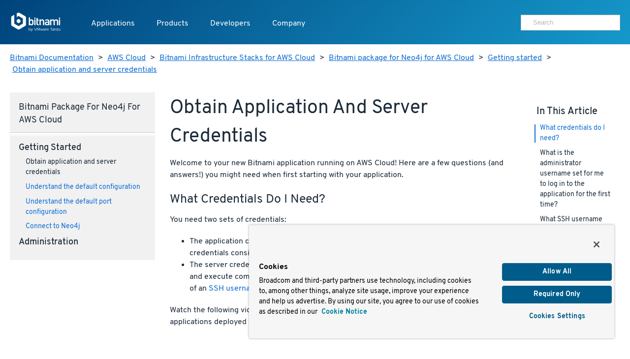

--- FILE ---
content_type: text/html
request_url: https://docs.bitnami.com/aws/infrastructure/neo4j/get-started/first-steps/
body_size: 5535
content:
<!doctype html>
<html>
  <head>
    <meta charset="utf-8">
    <meta name="viewport" content="width=device-width, initial-scale=1.0">
    <title>Obtain application and server credentials</title>

    <meta name="description" content="">

    <meta name="generator" content="Hugo 0.80.0" />
    <meta name="twitter:card" content="summary">
    
    <meta name="twitter:title" content="Obtain application and server credentials">
    <meta name="twitter:description" content="">

    <meta property="og:title" content="Obtain application and server credentials">
    <meta property="og:type" content="documentation">
    <meta property="og:description" content="">
    <meta property="article:published_time" content="2025-12-18" />
    <meta name="pagefind-application" content="neo4j" data-pagefind-filter="application[content]" />
    <meta name="pagefind-platform" content="aws" data-pagefind-filter="platform[content]" />
    <meta name="pagefind-type" content="infrastructure" data-pagefind-filter="type[content]" />

    
    <script async src="https://www.googletagmanager.com/gtag/js?id=G-9R2174SWXR"></script>
    <script type="text/plain" class="optanon-category-2">
      window.dataLayer = window.dataLayer || [];
      function gtag(){dataLayer.push(arguments);}
      gtag('js', new Date());
      gtag('config', 'G-9R2174SWXR', { 'page_path': location.pathname + location.search + location.hash });
    </script>


    <link href='//d1d5nb8vlsbujg.cloudfront.net/fonts/overpass.css' media="screen" rel="stylesheet">
    <link href='//d1d5nb8vlsbujg.cloudfront.net/hex/4.0.0/hex.min.css' media="screen" rel="stylesheet">

<link rel="stylesheet" href="https://docs.bitnami.com/css/bds.365273f7c86f90493bc21d2cad9382e6274b433ce6dca6328df235ce58c805e3.css" integrity="sha256-NlJz98hvkEk7wh0srZOC5idLQzzm3KYyjfI1zljIBeM=" media="screen">

    <script src='//d1d5nb8vlsbujg.cloudfront.net/hex/4.0.0/hex.min.js'></script>
    <script
      src="https://code.jquery.com/jquery-1.12.4.min.js"
      integrity="sha256-ZosEbRLbNQzLpnKIkEdrPv7lOy9C27hHQ+Xp8a4MxAQ="
      crossorigin="anonymous"></script>
    <script
      src="https://code.jquery.com/ui/1.12.1/jquery-ui.min.js"
      integrity="sha256-VazP97ZCwtekAsvgPBSUwPFKdrwD3unUfSGVYrahUqU="
      crossorigin="anonymous"></script>



<script src="https://docs.bitnami.com/js/bds.min.6122079cd630480c9483bf46c0faf322ce89fe676f493c9300067244432ff014.js"></script>


    <link href='https://docs.bitnami.com/images/img/favicon.png' rel='shortcut icon'>
    <link rel="alternate" type="application/rss+xml" title="Bitnami Documentation" href="https://docs.bitnami.com/index.xml"/>
  </head>

  <body class="aws infrastructure">

    
    <div class="topnav container topnav-no-hero headbloc">
  <header class="header">
    <script src="https://cdn.cookielaw.org/scripttemplates/otSDKStub.js" type="text/javascript" charset="UTF-8" data-domain-script=018ee37f-861a-71d5-8408-7a1202512048></script>
    
    <script type="text/javascript">
      
      
      
      
      
      
      function OptanonWrapper() {
        
        var events = window.dataLayer.filter(function(element) {
          return element.event === "OneTrustGroupsUpdated" && element.OnetrustActiveGroups != null;
        });

        
        { window.dataLayer.push({ event: 'OneTrustGroupsUpdated' }); }

        if (events.length > 0) {
          var latestEvent = events[events.length - 1];
          var previousEvent = events.length === 1 ? latestEvent : events[events.length - 2];

          
          if (latestEvent.OnetrustActiveGroups != previousEvent.OnetrustActiveGroups) {
            location.reload();
          }
        }
      }
    </script>
    
    <div class="header__logo">
      <a href="https://docs.bitnami.com/"><img alt="Bitnami by VMware Tanzu logo" src="https://docs.bitnami.com/images/logo.svg"/></a>
    </div>
    <nav class="header__nav">
      <button aria-expanded="false" aria-haspopup="true" aria-label="Toggle menu" class="header__nav__hamburguer">
        <div></div>
        <div></div>
        <div></div>
      </button>
      <ul class="header__nav__menu" role="list" aria-label="Main navigation">
        <li>
          <a class="header__nav__menu__item" href="https://app-catalog.vmware.com/catalog">Applications</a>
        </li>
        <li>
          <a aria-expanded="false" aria-haspopup="true" class="header__nav__menu__item" href="#" tabindex="0">Products</a>
          <ul aria-label="Products" class="header__nav__submenu header__nav__products" role="menu" aria-expanded="false">
            <div class="header__nav__list">
              
                
  <li role="none">


  
    <a class="header__nav__list__item" role="menuitem" href="https://bitnami.com" target="_blank" rel="noopener noreferrer">
  
    
    <div class="header__nav__list__item__info">
      <h3>Bitnami Secure Images</h3>
      
        <p>Add secure software supply chain features and support for all application versions maintained by upstream projects</p>
      
    </div>
  </a>
</li>

              
                
  <li role="none">


  
    <a class="header__nav__list__item" role="menuitem" href="https://bitnami.com/support" target="_blank" rel="noopener noreferrer">
  
    
    <div class="header__nav__list__item__info">
      <h3>Support</h3>
      
        <p>If you are a customer and need help, we will get you to the right place</p>
      
    </div>
  </a>
</li>

              
            </div>
          </ul>
        </li>
        <li>
          <a aria-expanded="false" aria-haspopup="true" class="header__nav__menu__item" href="#" tabindex="0">Developers</a>
          <ul aria-label="Developers" class="header__nav__submenu header__nav__developers" role="menu" aria-expanded="false">
            <div class="header__nav__list">
              
                
  <li role="none">


  
    <a class="header__nav__list__item" role="menuitem" href="https://docs.bitnami.com">
  
    
    <div class="header__nav__list__item__info">
      <h3>Documentation</h3>
      
        <p>Dive into detailed documentation for all aspects of Bitnami</p>
      
    </div>
  </a>
</li>

              
                
  <li role="none">


  
    <a class="header__nav__list__item" role="menuitem" href="https://docs.bitnami.com/kubernetes/" target="_blank" rel="noopener noreferrer">
  
    
    <div class="header__nav__list__item__info">
      <h3>Kubernetes Tutorials</h3>
      
        <p>Move Your Containers to Production</p>
      
    </div>
  </a>
</li>

              
                
  <li role="none">


  
    <a class="header__nav__list__item" role="menuitem" href="https://kube.academy/" target="_blank" rel="noopener noreferrer">
  
    
    <div class="header__nav__list__item__info">
      <h3>Kubeacademy</h3>
      
        <p>Unlock your full potential with Kubernetes courses designed by experts</p>
      
    </div>
  </a>
</li>

              
                
  <li role="none" class='header-hide-mobile'>


  
    <a class="header__nav__list__item" role="menuitem" href="https://tanzu.academy/" target="_blank" rel="noopener noreferrer">
  
    
    <div class="header__nav__list__item__info">
      <h3>Tanzu Academy</h3>
      
        <p>Invest in your future and build your cloud native skills</p>
      
    </div>
  </a>
</li>

              
            </div>
            <div class="header__nav__developers__others">
              
                <li role="none">
  <a role="menuitem" class="header__nav__developers__other" href="https://github.com/bitnami/containers" target="_blank" rel="noopener noreferrer">
    <svg xmlns="http://www.w3.org/2000/svg" width="24" height="24" viewBox="0 0 24 24" fill="none" stroke="currentColor" stroke-width="2" stroke-linecap="round" stroke-linejoin="round" class="feather feather-grid"><rect x="3" y="3" width="18" height="18"></rect></svg>
    Containers
  </a>
</li>

              
                <li role="none">
  <a role="menuitem" class="header__nav__developers__other" href="https://github.com/bitnami/charts" target="_blank" rel="noopener noreferrer">
    <svg xmlns="http://www.w3.org/2000/svg" width="24" height="24" viewBox="0 0 24 24" fill="none" stroke="currentColor" stroke-width="2" stroke-linecap="round" stroke-linejoin="round" class="feather feather-disk"><circle cx="12" cy="12" r="10"></circle><circle cx="12" cy="12" r="3"></circle></svg>
    Helm Charts
  </a>
</li>

              
                <li role="none">
  <a role="menuitem" class="header__nav__developers__other" href="https://github.com/bitnami-labs/sealed-secrets" target="_blank" rel="noopener noreferrer">
    <svg xmlns="http://www.w3.org/2000/svg" width="24" height="24" viewBox="0 0 24 24" fill="none" stroke="currentColor" stroke-width="2" stroke-linecap="round" stroke-linejoin="round" class="feather feather-lock"><rect x="3" y="11" width="18" height="11" rx="2" ry="2"></rect><path d="M7 11V7a5 5 0 0 1 10 0v4"></path></svg>
    Sealed Secrets
  </a>
</li>

              
              <li role="none">
                <a role="menuitem" href="https://bitnami.com/kubernetes" class="header__nav__developers__all" target="_blank" rel="noopener noreferrer">See all projects</a>
              </li>
            </div>
          </ul>
        </li>
        <li>
          <a aria-expanded="false" aria-haspopup="true" class="header__nav__menu__item" href="#" tabindex="0">Company</a>
          <ul aria-label="Company" class="header__nav__submenu header__nav__company" role="menu" aria-expanded="false">
            <div class="header__nav__company__links">
              <div class="header__nav__list">
                
                  
  <li role="none">


  
    <a class="header__nav__list__item" role="menuitem" href="https://tanzu.vmware.com/content/tanzu-application-catalog-resources" target="_blank" rel="noopener noreferrer">
  
    
    <div class="header__nav__list__item__info">
      <h3>Resources</h3>
      
    </div>
  </a>
</li>

                
                  
  <li role="none">


  
    <a class="header__nav__list__item" role="menuitem" href="https://community.broadcom.com/communities/community-home/recent-community-blogs?communitykey=56a49fa1-c592-460c-aa05-019446f8102f" target="_blank" rel="noopener noreferrer">
  
    
    <div class="header__nav__list__item__info">
      <h3>Blog</h3>
      
    </div>
  </a>
</li>

                
              </div>
              <div class="header__nav__list">
                
                  
  <li role="none">


  
    <a class="header__nav__list__item" role="menuitem" href="https://www.broadcom.com/company/careers" target="_blank" rel="noopener noreferrer">
  
    
    <div class="header__nav__list__item__info">
      <h3>Careers</h3>
      
    </div>
  </a>
</li>

                
                  
  <li role="none">


  
    <a class="header__nav__list__item" role="menuitem" href="https://news.broadcom.com/" target="_blank" rel="noopener noreferrer">
  
    
    <div class="header__nav__list__item__info">
      <h3>Broadcom Newsroom</h3>
      
    </div>
  </a>
</li>

                
              </div>
            </div>
          </ul>
        </li>
        <div class='tocify header__nav__menu__toc'></div>
      </ul>

      
      <div class="header__nav__user">
        <div class="search margin-t-small">
          <div class="input-group type-small">
            <div class="search__input">
	      <form method="get" action="https://docs.bitnami.com/search/">
		 <input type="hidden" name="in" value="aws" />
	         <input type="search" name="q" autocomplete="on" placeholder="Search" />
              </form>
            </div>
          </div>
        </div>
      </div>
      

    </nav>
  </header>
</div>

<main>
  
  <section>
    <div class="container">
    <nav class="breadcrumb margin-t-big">
  
  
    
  
    
  
    
  
    
  
    
  
  
  <a href="https://docs.bitnami.com/">Bitnami Documentation</a> &gt;
  

  
  
  <a href="https://docs.bitnami.com/aws/">AWS Cloud</a> &gt;
  

  
  
  <a href="https://docs.bitnami.com/aws/infrastructure/">Bitnami Infrastructure Stacks for AWS Cloud</a> &gt;
  

  
  
  <a href="https://docs.bitnami.com/aws/infrastructure/neo4j/">Bitnami package for Neo4j for AWS Cloud</a> &gt;
  

  
  
  <a href="https://docs.bitnami.com/aws/infrastructure/neo4j/get-started/">Getting started</a> &gt;
  

  
  
  <a href="https://docs.bitnami.com/aws/infrastructure/neo4j/get-started/first-steps/">Obtain application and server credentials</a>
  

</nav>



    </div>
  </section>
  

  <div class="container">
    <div class="row collapse-on-phone collapse-on-phone-landscape">

      
        <div class="col-3">
  




<div class="category__Navigation menu-foldable padding-big margin-t-bigger margin-b-enormous">
  <nav>
    <h4 class="margin-t-reset margin-b-normal category__navtitle">Bitnami package for Neo4j for AWS Cloud</h4>
    
      
      <h4 class="margin-t-small category__title page">
        Getting started
      </h4>
      <ul class="margin-reset remove-style padding-l-reset focus">
        
          
            
              <li class="margin-b-normal focus">
                <a href="https://docs.bitnami.com/aws/infrastructure/neo4j/get-started/first-steps/">Obtain application and server credentials</a>
                

              </li>
            
          
            
              <li class="margin-b-normal">
                <a href="https://docs.bitnami.com/aws/infrastructure/neo4j/get-started/understand-default-config/">Understand the default configuration</a>
                

              </li>
            
          
            
              <li class="margin-b-normal">
                <a href="https://docs.bitnami.com/aws/infrastructure/neo4j/get-started/understand-default-ports/">Understand the default port configuration</a>
                

              </li>
            
          
            
              <li class="margin-b-normal">
                <a href="https://docs.bitnami.com/aws/infrastructure/neo4j/get-started/connect/">Connect to Neo4j</a>
                

              </li>
            
          
          
            
            
            
              
            
              
            
              
            
              
            
            
            
          
            
            
            
              
            
              
            
              
            
              
            
            
            
          
        
      </ul>
    
      
      <h4 class="margin-t-small category__title page">
        Administration
      </h4>
      <ul class="margin-reset remove-style padding-l-reset">
        
          
            
              <li class="margin-b-normal">
                <a href="https://docs.bitnami.com/aws/infrastructure/neo4j/administration/control-services/">Start or stop services</a>
                

              </li>
            
          
            
              <li class="margin-b-normal">
                <a href="https://docs.bitnami.com/aws/infrastructure/neo4j/administration/connect-remotely/">Connect to Neo4j from a different machine</a>
                

              </li>
            
          
            
              <li class="margin-b-normal">
                <a href="https://docs.bitnami.com/aws/infrastructure/neo4j/administration/run-command/">Run console commands</a>
                

              </li>
            
          
            
              <li class="margin-b-normal">
                <a href="https://docs.bitnami.com/aws/infrastructure/neo4j/administration/backup-restore/">Create and restore application backups</a>
                

              </li>
            
          
            
              <li class="margin-b-normal">
                <a href="https://docs.bitnami.com/aws/infrastructure/neo4j/administration/upload-files/">Upload files using SFTP</a>
                

              </li>
            
          
            
          
          
            
            
            
              
            
              
            
              
            
              
            
              
            
              
            
            
            
          
            
            
            
              
            
              
            
              
            
              
            
              
            
              
            
            
            
          
        
      </ul>
    
    
    
    
    
    
    </nav>
</div>

</div>

<div class="col-7">
  <article class="margin-t-bigger margin-b-enormous padding-h-normal">
    <h1>
      Obtain application and server credentials
    </h1>
    <section class="category__Content first-steps">
      



      <p>Welcome to your new Bitnami application running on AWS Cloud! Here are a few questions (and answers!) you might need when first starting with your application.</p>
<h3 id="what-credentials-do-i-need">What credentials do I need?</h3>
<p>You need two sets of credentials:</p>
<ul>
<li>The application credentials that allow you to log in to your new Bitnami application. These credentials consist of a <a href="https://docs.bitnami.com/aws/faq/get-started/find-credentials/">username and password</a>.</li>
<li>The server credentials that allow you to log in to your AWS Cloud server using an SSH client and execute commands on the server using the command line. These credentials consist of an <a href="https://docs.bitnami.com/aws/faq/get-started/connect-ssh/">SSH username and key</a>.</li>
</ul>
<p>Watch the following video to learn quickly how to obtain the application credentials of those applications deployed using the AWS Console:</p>
<div>
  <iframe height=360 width=560 data-src="https://www.youtube.com/embed/xwg6Rr0lmoE" frameborder="0" class="optanon-category-2-4" allow="" allowfullscreen>
</iframe>
</div>
<h3 id="what-is-the-administrator-username-set-for-me-to-log-in-to-the-application-for-the-first-time">What is the administrator username set for me to log in to the application for the first time?</h3>
<p>Username: neo4j</p>
<h3 id="what-ssh-username-should-i-use-for-secure-shell-access-to-my-application">What SSH username should I use for secure shell access to my application?</h3>
<p>SSH username: bitnami</p>

    </section>
  </article>
</div>

<div class="col-2">
  <aside class="documentable__sidebar padding-big margin-t-bigger">
    <h4 class="margin-t-reset">In this article</h4>
    <div class="tocify documentable__sidebar__toc"></div>
  </aside>

  
  <section class="documentable__lastmod padding-big padding-l-bigger margin-v-enormous">
    Last modification
    <span class="date">December 18, 2025</span>
  </section>
  

</div>

      

    </div>
  </div>
</main>


    <footer class='footer bg-dark type-color-reverse-anchor-reset'>
  <div class='container padding-v-bigger'>
    <div class='row collapse-b-desktop'>
      <div class='col-3 footer__copyright'>
        <h4 class="inverse">
          <img src="https://docs.bitnami.com/images/logo.svg" alt="Bitnami by VMware Tanzu Logo" class=logo />
        </h4>
        <a href="https://twitter.com/Bitnami" class="socialIcon margin-r-small"><svg role=img aria-label="See Bitnami's Twitter profile" viewBox="0 0 54 54" xmlns="http://www.w3.org/2000/svg">
          <title id="twitter_title">See Bitnami's Twitter profile.</title>
          <desc id="twitter_desc">Twitter icon</desc>
          <circle fill=currentColor cx=27 cy=27 r=27 />
          <path d="M14 35.618A15.166 15.166 0 0 0 22.177 38c9.904 0 15.498-8.313 15.162-15.77A10.761 10.761 0 0 0 40 19.485c-.957.422-1.985.707-3.063.834a5.314 5.314 0 0 0 2.344-2.932 10.729 10.729 0 0 1-3.386 1.287A5.344 5.344 0 0 0 32 17c-3.442 0-5.973 3.193-5.195 6.51a15.17 15.17 0 0 1-10.994-5.54 5.288 5.288 0 0 0 1.65 7.078 5.33 5.33 0 0 1-2.417-.663c-.057 2.456 1.714 4.753 4.279 5.265-.751.204-1.573.25-2.408.09a5.33 5.33 0 0 0 4.982 3.683A10.767 10.767 0 0 1 14 35.618" fill=currentColor />
        </svg>
        </a><a href="https://github.com/bitnami" class="socialIcon margin-r-small"><svg role=img aria-label="See Bitnami's Github profile" viewBox="0 0 54 54" xmlns="http://www.w3.org/2000/svg">
          <title id="github_title">See Bitnami's Github profile.</title>
          <desc id="github_desc">Github icon</desc>
          <circle fill=currentColor cx=27 cy=27 r=27 />
          <path d="M27.5 14C20.044 14 14 19.968 14 27.33c0 5.888 3.868 10.885 9.233 12.647.675.122.921-.289.921-.642 0-.317-.011-1.155-.018-2.268-3.755.806-4.547-1.786-4.547-1.786-.614-1.54-1.5-1.95-1.5-1.95-1.225-.827.094-.81.094-.81 1.355.094 2.067 1.373 2.067 1.373 1.204 2.038 3.16 1.45 3.93 1.108.122-.861.47-1.449.856-1.782-2.997-.336-6.149-1.48-6.149-6.588 0-1.455.526-2.644 1.39-3.576-.14-.337-.603-1.693.132-3.527 0 0 1.133-.36 3.712 1.366a13.085 13.085 0 0 1 3.38-.449c1.146.005 2.301.153 3.38.449 2.577-1.725 3.708-1.366 3.708-1.366.737 1.834.273 3.19.134 3.527.865.932 1.388 2.121 1.388 3.576 0 5.12-3.156 6.248-6.164 6.578.485.411.917 1.225.917 2.468 0 1.782-.017 3.22-.017 3.657 0 .356.243.77.928.64C37.135 38.21 41 33.218 41 27.33 41 19.968 34.955 14 27.5 14" fill=currentColor />
        </svg>
        </a><a href="https://www.youtube.com/user/bitrock5" class="socialIcon margin-r-small"><svg role=img aria-label="See Bitnami's Youtube profile" viewBox="0 0 54 54" xmlns="http://www.w3.org/2000/svg">
          <title id="youtube_title">See Bitnami's Youtube profile.</title>
          <desc id="youtube_desc">Youtube icon</desc>
          <circle fill=currentColor cx=27 cy=27 r=27 />
          <path d="M24.2 31.286v-8.572L31.474 27 24.2 31.286zm16.215-11.163a3.543 3.543 0 0 0-2.476-2.526C35.756 17 27 17 27 17s-8.755 0-10.938.597a3.544 3.544 0 0 0-2.476 2.526C13 22.351 13 27 13 27s0 4.649.585 6.877a3.543 3.543 0 0 0 2.476 2.526C18.244 37 27 37 27 37s8.756 0 10.94-.597a3.543 3.543 0 0 0 2.475-2.526C41 31.649 41 27 41 27s0-4.649-.585-6.877z" fill=currentColor />
        </svg>
        </a><a href="https://www.linkedin.com/company/bitnami" class=socialIcon><svg role=img aria-label="See Bitnami's LinkedIn profile" viewBox="0 0 54 54" xmlns="http://www.w3.org/2000/svg">
          <title id="linkedin_title">See Bitnami's LinkedIn profile.</title>
          <desc id="linkedin_desc">LinkedIn icon</desc>
          <circle fill=currentColor cx=27 cy=27 r=27 />
          <path d="M20.6 17.8c0 1.542-1.253 2.8-2.8 2.8S15 19.35 15 17.8c0-1.542 1.253-2.8 2.8-2.8s2.8 1.258 2.8 2.8zm0 5.2h-4.8v16h4.8V23zm7.889-.303H23.8V39h4.689v-8.553c0-2.295 1.024-3.656 2.979-3.656 1.802 0 2.666 1.309 2.666 3.656V39H39V28.676c0-4.364-2.395-6.476-5.755-6.476-3.351 0-4.765 2.697-4.765 2.697v-2.2h.009z" fill=currentColor />
        </svg>
        </a><p class='type-color-light type-small'>
          Copyright &#169; 2005-2025 Broadcom. All Rights Reserved. The term "Broadcom" refers to Broadcom Inc. and/or its subsidiaries.
        </p>
      </div>
      <div class="col-9">
        <div class='row collapse-3-on-phone-land collapse-2-on-phone'>
          <div class="col-2">
            <ul class='remove-style padding-reset'>
              <h3>Products</h3>
              
                <li><a href="https://bitnami.com">Bitnami Secure Images</a></li>
              
            </ul>
          </div>
          <div class=col-2>
            <ul class='remove-style padding-reset'>
              <h3>Solutions</h3>
              <li><a href="https://bitnami.com/kubernetes">Kubernetes</a></li>
            </ul>
          </div>
          <div class=col-2>
            <ul class='remove-style padding-reset'>
              <h3>Company</h3>
              <li><a href="https://www.broadcom.com/company/careers">Careers</a></li>
              <li><a href="https://tanzu.vmware.com/content/tanzu-application-catalog-resources">Resources</a></li>
              <li><a href="https://community.broadcom.com/communities/community-home/recent-community-blogs?communitykey=56a49fa1-c592-460c-aa05-019446f8102f">Blog</a></li>
            </ul>
          </div>
          <div class=col-2>
            <ul class='remove-style padding-reset'>
              <h3>Legal</h3>
              <li><a href="https://www.vmware.com/help/legal.html">Terms of Use</a></li>
              <li><a href="https://bitnami.com/trademark">Trademark</a></li>
              <li><a href="https://www.vmware.com/help/privacy.html">Privacy</a></li>
              <li><a href="https://www.vmware.com/help/privacy/california-privacy-rights.html">Your California Privacy Rights</a></li>
            </ul>
          </div>
          <div class=col-2>
            <ul class='remove-style padding-reset'>
              <h3>Support</h3>
              <li><a href="https://docs.bitnami.com/">Docs</a></li>
              <li><a href="https://github.com/bitnami/vms/issues">Virtual Machines</a></li>
              <li><a href="https://github.com/bitnami/charts/issues">Helm Charts</a></li>
              <li><a href="https://github.com/bitnami/containers/issues">Containers</a></li>
            </ul>
          </div>
        </div>
      </div>
    </div>
  </div>
</footer>


  </body>
</html>
